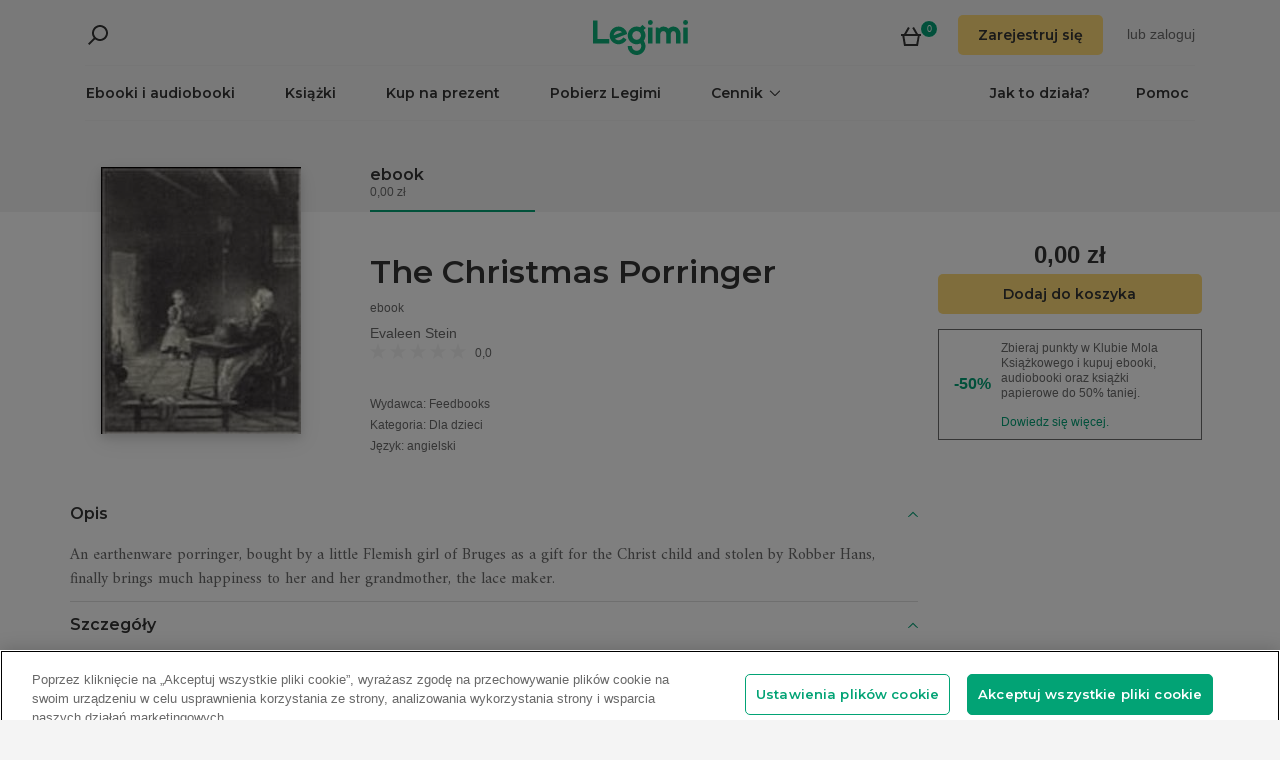

--- FILE ---
content_type: image/svg+xml
request_url: https://www.legimi.pl/Content/img/icons/icon_darkgrey_profile.svg
body_size: -85
content:
<svg width="20" height="20" xmlns="http://www.w3.org/2000/svg"><path d="M10 12c3.89 0 7.151 2.214 8 6H2c.849-3.786 4.11-6 8-6M6 6c0-2.206 1.794-4 4-4s4 1.794 4 4-1.794 4-4 4-4-1.794-4-4m7.758 4.673A5.983 5.983 0 0 0 16 6a6 6 0 1 0-9.758 4.673C2.583 12.048 0 15.445 0 20h20c0-4.555-2.583-7.952-6.242-9.327" fill="#FFF" fill-rule="evenodd"/></svg>